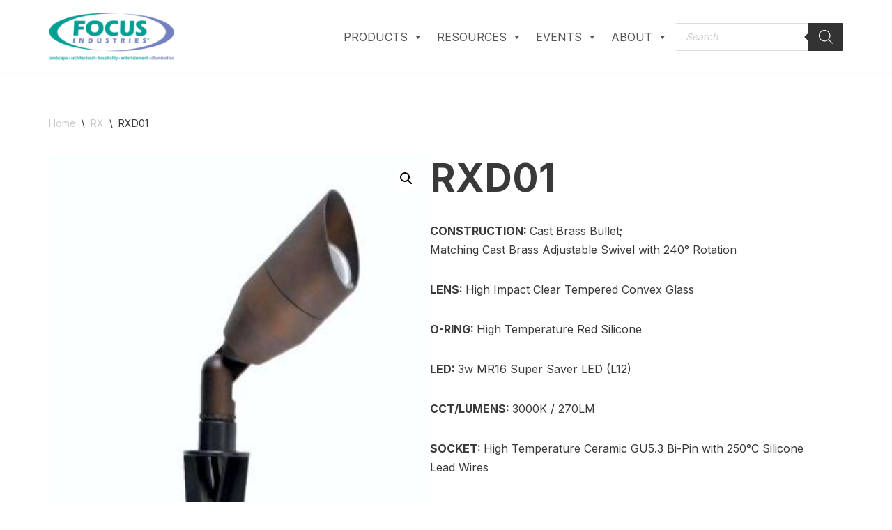

--- FILE ---
content_type: text/plain
request_url: https://www.google-analytics.com/j/collect?v=1&_v=j102&a=1128294180&t=pageview&_s=1&dl=https%3A%2F%2Ffocusindustries.com%2Fproduct%2Frxd-01%2F&ul=en-us%40posix&dt=RXD01%20-%20Focus%20Industries&sr=1280x720&vp=1280x720&_u=IEBAAEABAAAAACAAI~&jid=432814501&gjid=948882628&cid=1406656969.1769240878&tid=UA-237797-7&_gid=42100344.1769240878&_r=1&_slc=1&z=793198164
body_size: -452
content:
2,cG-07ET6S1YRR